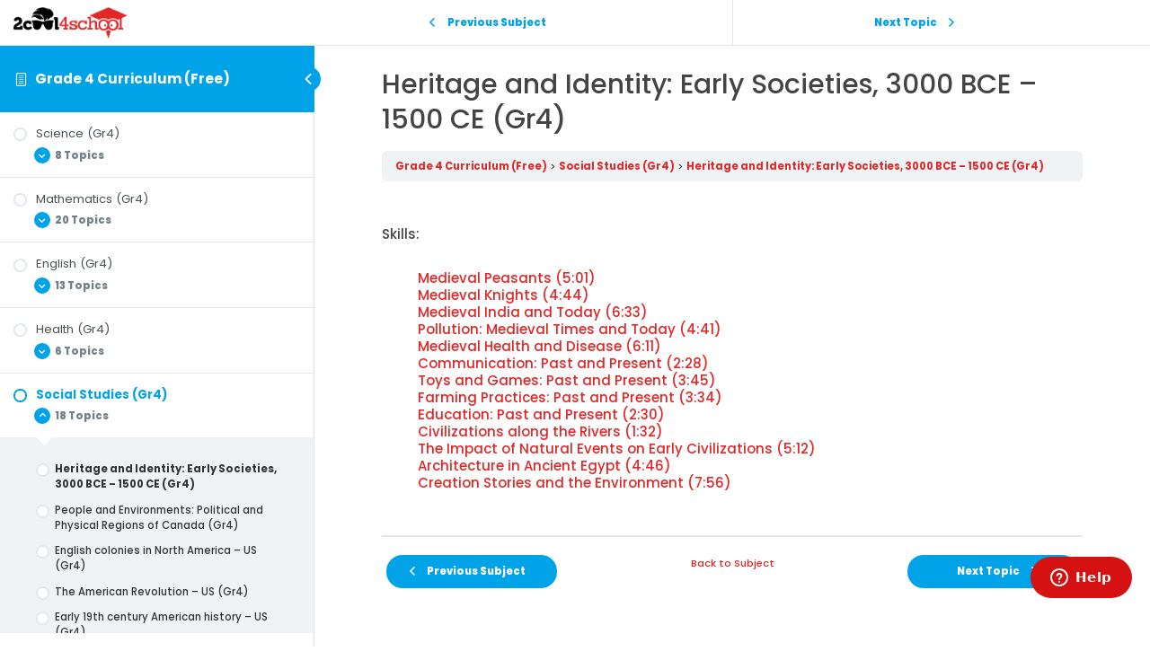

--- FILE ---
content_type: text/html; charset=utf-8
request_url: https://www.google.com/recaptcha/api2/aframe
body_size: 183
content:
<!DOCTYPE HTML><html><head><meta http-equiv="content-type" content="text/html; charset=UTF-8"></head><body><script nonce="7_PgaSSpBgqC0N1EkpZm1A">/** Anti-fraud and anti-abuse applications only. See google.com/recaptcha */ try{var clients={'sodar':'https://pagead2.googlesyndication.com/pagead/sodar?'};window.addEventListener("message",function(a){try{if(a.source===window.parent){var b=JSON.parse(a.data);var c=clients[b['id']];if(c){var d=document.createElement('img');d.src=c+b['params']+'&rc='+(localStorage.getItem("rc::a")?sessionStorage.getItem("rc::b"):"");window.document.body.appendChild(d);sessionStorage.setItem("rc::e",parseInt(sessionStorage.getItem("rc::e")||0)+1);localStorage.setItem("rc::h",'1769308563229');}}}catch(b){}});window.parent.postMessage("_grecaptcha_ready", "*");}catch(b){}</script></body></html>

--- FILE ---
content_type: text/css
request_url: https://2cool4school.org/wp-content/themes/2-Cool/style.css?ver=6.8.3
body_size: 1283
content:
/*
Theme Name: 2 Cool 4 School
Theme URI: http://www.elegantthemes.com/gallery/divi/
Template: Divi
Author: Elegant Themes
Author URI: http://www.elegantthemes.com
Description: Smart. Flexible. Beautiful. Divi is the most powerful theme in our collection.
Tags: responsive-layout,one-column,two-columns,three-columns,four-columns,left-sidebar,right-sidebar,custom-background,custom-colors,featured-images,full-width-template,post-formats,rtl-language-support,theme-options,threaded-comments,translation-ready
Version: 4.5.7.1598989858
Updated: 2020-09-01 19:50:58

*/

button[name="update_cart"] {
    display: none !important;
}
woocommerce-cart-form__contents > .actions {display:none!important;}
.return-to-shop{display:none!important;}
#home-grade-level-section1 .grade-level-row1 .et_pb_text_inner {
background-color: white;
    border-radius: 50%;
    height: 100px;
    width: 100px;
    vertical-align: middle;
    display: table-cell;    
}
#home-grade-level-section1 .grade-level-row .et_pb_text_inner p,
#home-grade-level-section1 .grade-level-row .et_pb_text_inner a {
font-size: 40px;
    vertical-align: middle;
}
#gform_submit_button_1:hover{color: #e22726 !important;
background-image: initial !important;
background-color: transparent !important;}
#gform_submit_button_1{    color: #ffffff !important;
    border-width: 2px !important;
    border-color: #e22726;
    border-radius: 0px;
    letter-spacing: 1px;
    font-size: 19px;
    background-color: #e22726;padding: 0.3em 1em !important;}
.ld-focus > #et-boc {width:100%;}

/* The Modal (background) */
.modal {
  display: none; /* Hidden by default */
  position: fixed; /* Stay in place */
  z-index: 10; /* Sit on top */
  left: 0;
  top: 0;
  width: 100%; /* Full width */
  height: 100%; /* Full height */
  overflow: auto; /* Enable scroll if needed */
  background-color: rgb(0,0,0); /* Fallback color */
  background-color: rgba(0,0,0,0.4); /* Black w/ opacity */
}

/* Modal Content/Box */
.simplistics .modal-content {
  background-color: #fefefe;
  margin: 15% auto; /* 15% from the top and centered */
  padding: 40px 60px;
  border: 1px solid #888;
  width: 44%;
  border-radius: 15px;
  min-height: 300px;
}

/* The Close Button */
.simplistics .close {
    color: black;
    float: right;
    font-size: 30px;
    font-weight: 300;
	position:relative;
	right: -45px;
    top: -25px;
}

.simplistics .close:hover,
.simplistics .close:focus {
  color: black;
  text-decoration: none;
  cursor: pointer;
}

#regionSelectionModal ul{
	list-style: none;
	padding-left:20px
}
#regionSelectionModal li{
	padding-top: 5px;
    padding-bottom: 5px;
}

#regionSelectionModal .sub-regions{
	padding-top:5px;
}

.simplistics-col-3{
	width:33%;
	display:inline-block;
	vertical-align:top;
}

.first-ul{
	padding-left:0 !important;
}

#regionSelectionModal a{
	color:black;
}
#regionSelectionModal a:hover{
	color: #e22726;
}

#regionSelectionModal .chevron::before {
	border-style: solid;
    border-width: 0.12em 0.12em 0 0;
    content: '';
    display: inline-block;
    height: 4px;
    left: 0.15em;
    position: relative;
    top: 9px;
    transform: rotate(-45deg);
    vertical-align: top;
    width: 4px;
    margin-left: 5px;
}

#regionSelectionModal .chevron.right:before {
	left: 0;
	transform: rotate(45deg);
}

#regionSelectionModal .chevron.bottom:before {
	top: 5px;
	transform: rotate(135deg);
}

#regionSelectionModal .chevron.left:before {
	left: 0.25em;
	transform: rotate(-135deg);
}

#regionSelectionModal .current-region::before {
	font-size: 10px;
    border-style: solid;
    border-width: 0.12em 0.12em 0 0;
    content: '';
    display: inline-block;
    height: 3px;
    left: -3px;
    position: relative;
    transform: rotate(-45deg);
    vertical-align: top;
    width: 1em;
    margin-left: 5px;
    top: 6px;
    transform: rotate(135deg);
    margin-left: -1em;
    color: #e22726;
    font-weight: bold;
}

#regionSelectionModal h2{
	text-align:center;
	font-weight: 700;
    font-size: 22px;
	padding-bottom:40px;
}
	
#regionSelectionModal h4{
	font-weight: 600;
    font-size: 18px;
	color: #e22726;
	padding: 0;
}
	
#regionSelectionModal hr{
	width: 10%;
    margin: 0;
    margin-top: 10px;
    margin-bottom: 5px;
	border: none;
    border-top: 3px solid #333;
    color: #333;
    overflow: visible;
    text-align: center;
    height: 0px;
}

@media screen and (max-width: 1300px) {
	.simplistics .modal-content {
		width: 60%;
	}
}
@media screen and (max-width: 980px) {
	.simplistics .modal-content {
		width: 80%;
	}
}

@media screen and (max-width: 780px) {
	.simplistics .modal-content {
		width: 90%;
	}
	.simplistics-col-3{
		width:100%;
		margin-bottom:30px;
	}
}

.woocommerce-account .woocommerce-MyAccount-content{
	float:none;
	margin:auto;
}
	


--- FILE ---
content_type: application/javascript
request_url: https://2cool4school.org/wp-content/themes/2-Cool/functions.js?ver=1.0
body_size: 228
content:
jQuery(function ($) {
  $( document ).ready(function() {
    // accordion
    if (typeof openers.accordion !== 'undefined') {
      var accordion_element = '#my-accordian .' + openers.accordion + ' h5.et_pb_toggle_title';
      $(accordion_element).click();
      $("html, body").animate({ scrollTop: $('#my-accordian').offset().top }, 1000);
    }
    // tab
    if (typeof openers.tab !== 'undefined') {
      var tab_element = '#my-tabs .' + openers.tab + ' a';
      $(tab_element).click();
     // $("html, body").animate({ scrollTop: $('#my-tabs').offset().top }, 1000);
    }
	
	// Modal
	$(".region-selection").find("a").addClass("region-selection");
	$(".region-selection").click(function(event){
		event.preventDefault();
		$("#regionSelectionModal").show();
	});
	$("#regionSelectionModal .close").click(function(){
		$("#regionSelectionModal").hide();
	});
	
	
	$("body").click(function(){
		if(!$(event.target).is('.region-selection')){
			$("#regionSelectionModal").hide();
		}
	  
	});
	$("#regionSelectionModal .modal-content").click(function(e){
	  e.stopPropagation();
	});
	
	
	$("#regionSelectionModal li").has('ul').find('>a').append("<span class='chevron bottom'></span>");
	
	$("#regionSelectionModal a").each(function(){
		
		if($(this).attr("href").includes(window.location.origin)){
			$(this).css({color:'#e22726'});
			// $(this).prepend("<span class='checkmark'></span>");
			$(this).closest("li").addClass("current-region");
		}
	});
	
	
	
  });
});